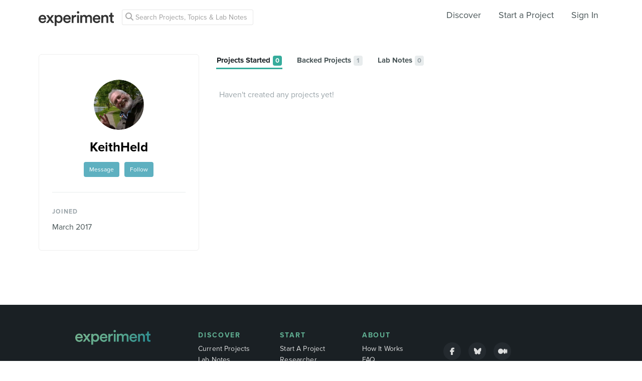

--- FILE ---
content_type: text/html; charset=utf-8
request_url: https://www.google.com/recaptcha/api2/anchor?ar=1&k=6Ldb_70UAAAAAI8hGzJqq1aRW2-GGUO7vYSfUNes&co=aHR0cHM6Ly9leHBlcmltZW50LmNvbTo0NDM.&hl=en&v=PoyoqOPhxBO7pBk68S4YbpHZ&size=invisible&anchor-ms=20000&execute-ms=30000&cb=6oh1j6txeha4
body_size: 49746
content:
<!DOCTYPE HTML><html dir="ltr" lang="en"><head><meta http-equiv="Content-Type" content="text/html; charset=UTF-8">
<meta http-equiv="X-UA-Compatible" content="IE=edge">
<title>reCAPTCHA</title>
<style type="text/css">
/* cyrillic-ext */
@font-face {
  font-family: 'Roboto';
  font-style: normal;
  font-weight: 400;
  font-stretch: 100%;
  src: url(//fonts.gstatic.com/s/roboto/v48/KFO7CnqEu92Fr1ME7kSn66aGLdTylUAMa3GUBHMdazTgWw.woff2) format('woff2');
  unicode-range: U+0460-052F, U+1C80-1C8A, U+20B4, U+2DE0-2DFF, U+A640-A69F, U+FE2E-FE2F;
}
/* cyrillic */
@font-face {
  font-family: 'Roboto';
  font-style: normal;
  font-weight: 400;
  font-stretch: 100%;
  src: url(//fonts.gstatic.com/s/roboto/v48/KFO7CnqEu92Fr1ME7kSn66aGLdTylUAMa3iUBHMdazTgWw.woff2) format('woff2');
  unicode-range: U+0301, U+0400-045F, U+0490-0491, U+04B0-04B1, U+2116;
}
/* greek-ext */
@font-face {
  font-family: 'Roboto';
  font-style: normal;
  font-weight: 400;
  font-stretch: 100%;
  src: url(//fonts.gstatic.com/s/roboto/v48/KFO7CnqEu92Fr1ME7kSn66aGLdTylUAMa3CUBHMdazTgWw.woff2) format('woff2');
  unicode-range: U+1F00-1FFF;
}
/* greek */
@font-face {
  font-family: 'Roboto';
  font-style: normal;
  font-weight: 400;
  font-stretch: 100%;
  src: url(//fonts.gstatic.com/s/roboto/v48/KFO7CnqEu92Fr1ME7kSn66aGLdTylUAMa3-UBHMdazTgWw.woff2) format('woff2');
  unicode-range: U+0370-0377, U+037A-037F, U+0384-038A, U+038C, U+038E-03A1, U+03A3-03FF;
}
/* math */
@font-face {
  font-family: 'Roboto';
  font-style: normal;
  font-weight: 400;
  font-stretch: 100%;
  src: url(//fonts.gstatic.com/s/roboto/v48/KFO7CnqEu92Fr1ME7kSn66aGLdTylUAMawCUBHMdazTgWw.woff2) format('woff2');
  unicode-range: U+0302-0303, U+0305, U+0307-0308, U+0310, U+0312, U+0315, U+031A, U+0326-0327, U+032C, U+032F-0330, U+0332-0333, U+0338, U+033A, U+0346, U+034D, U+0391-03A1, U+03A3-03A9, U+03B1-03C9, U+03D1, U+03D5-03D6, U+03F0-03F1, U+03F4-03F5, U+2016-2017, U+2034-2038, U+203C, U+2040, U+2043, U+2047, U+2050, U+2057, U+205F, U+2070-2071, U+2074-208E, U+2090-209C, U+20D0-20DC, U+20E1, U+20E5-20EF, U+2100-2112, U+2114-2115, U+2117-2121, U+2123-214F, U+2190, U+2192, U+2194-21AE, U+21B0-21E5, U+21F1-21F2, U+21F4-2211, U+2213-2214, U+2216-22FF, U+2308-230B, U+2310, U+2319, U+231C-2321, U+2336-237A, U+237C, U+2395, U+239B-23B7, U+23D0, U+23DC-23E1, U+2474-2475, U+25AF, U+25B3, U+25B7, U+25BD, U+25C1, U+25CA, U+25CC, U+25FB, U+266D-266F, U+27C0-27FF, U+2900-2AFF, U+2B0E-2B11, U+2B30-2B4C, U+2BFE, U+3030, U+FF5B, U+FF5D, U+1D400-1D7FF, U+1EE00-1EEFF;
}
/* symbols */
@font-face {
  font-family: 'Roboto';
  font-style: normal;
  font-weight: 400;
  font-stretch: 100%;
  src: url(//fonts.gstatic.com/s/roboto/v48/KFO7CnqEu92Fr1ME7kSn66aGLdTylUAMaxKUBHMdazTgWw.woff2) format('woff2');
  unicode-range: U+0001-000C, U+000E-001F, U+007F-009F, U+20DD-20E0, U+20E2-20E4, U+2150-218F, U+2190, U+2192, U+2194-2199, U+21AF, U+21E6-21F0, U+21F3, U+2218-2219, U+2299, U+22C4-22C6, U+2300-243F, U+2440-244A, U+2460-24FF, U+25A0-27BF, U+2800-28FF, U+2921-2922, U+2981, U+29BF, U+29EB, U+2B00-2BFF, U+4DC0-4DFF, U+FFF9-FFFB, U+10140-1018E, U+10190-1019C, U+101A0, U+101D0-101FD, U+102E0-102FB, U+10E60-10E7E, U+1D2C0-1D2D3, U+1D2E0-1D37F, U+1F000-1F0FF, U+1F100-1F1AD, U+1F1E6-1F1FF, U+1F30D-1F30F, U+1F315, U+1F31C, U+1F31E, U+1F320-1F32C, U+1F336, U+1F378, U+1F37D, U+1F382, U+1F393-1F39F, U+1F3A7-1F3A8, U+1F3AC-1F3AF, U+1F3C2, U+1F3C4-1F3C6, U+1F3CA-1F3CE, U+1F3D4-1F3E0, U+1F3ED, U+1F3F1-1F3F3, U+1F3F5-1F3F7, U+1F408, U+1F415, U+1F41F, U+1F426, U+1F43F, U+1F441-1F442, U+1F444, U+1F446-1F449, U+1F44C-1F44E, U+1F453, U+1F46A, U+1F47D, U+1F4A3, U+1F4B0, U+1F4B3, U+1F4B9, U+1F4BB, U+1F4BF, U+1F4C8-1F4CB, U+1F4D6, U+1F4DA, U+1F4DF, U+1F4E3-1F4E6, U+1F4EA-1F4ED, U+1F4F7, U+1F4F9-1F4FB, U+1F4FD-1F4FE, U+1F503, U+1F507-1F50B, U+1F50D, U+1F512-1F513, U+1F53E-1F54A, U+1F54F-1F5FA, U+1F610, U+1F650-1F67F, U+1F687, U+1F68D, U+1F691, U+1F694, U+1F698, U+1F6AD, U+1F6B2, U+1F6B9-1F6BA, U+1F6BC, U+1F6C6-1F6CF, U+1F6D3-1F6D7, U+1F6E0-1F6EA, U+1F6F0-1F6F3, U+1F6F7-1F6FC, U+1F700-1F7FF, U+1F800-1F80B, U+1F810-1F847, U+1F850-1F859, U+1F860-1F887, U+1F890-1F8AD, U+1F8B0-1F8BB, U+1F8C0-1F8C1, U+1F900-1F90B, U+1F93B, U+1F946, U+1F984, U+1F996, U+1F9E9, U+1FA00-1FA6F, U+1FA70-1FA7C, U+1FA80-1FA89, U+1FA8F-1FAC6, U+1FACE-1FADC, U+1FADF-1FAE9, U+1FAF0-1FAF8, U+1FB00-1FBFF;
}
/* vietnamese */
@font-face {
  font-family: 'Roboto';
  font-style: normal;
  font-weight: 400;
  font-stretch: 100%;
  src: url(//fonts.gstatic.com/s/roboto/v48/KFO7CnqEu92Fr1ME7kSn66aGLdTylUAMa3OUBHMdazTgWw.woff2) format('woff2');
  unicode-range: U+0102-0103, U+0110-0111, U+0128-0129, U+0168-0169, U+01A0-01A1, U+01AF-01B0, U+0300-0301, U+0303-0304, U+0308-0309, U+0323, U+0329, U+1EA0-1EF9, U+20AB;
}
/* latin-ext */
@font-face {
  font-family: 'Roboto';
  font-style: normal;
  font-weight: 400;
  font-stretch: 100%;
  src: url(//fonts.gstatic.com/s/roboto/v48/KFO7CnqEu92Fr1ME7kSn66aGLdTylUAMa3KUBHMdazTgWw.woff2) format('woff2');
  unicode-range: U+0100-02BA, U+02BD-02C5, U+02C7-02CC, U+02CE-02D7, U+02DD-02FF, U+0304, U+0308, U+0329, U+1D00-1DBF, U+1E00-1E9F, U+1EF2-1EFF, U+2020, U+20A0-20AB, U+20AD-20C0, U+2113, U+2C60-2C7F, U+A720-A7FF;
}
/* latin */
@font-face {
  font-family: 'Roboto';
  font-style: normal;
  font-weight: 400;
  font-stretch: 100%;
  src: url(//fonts.gstatic.com/s/roboto/v48/KFO7CnqEu92Fr1ME7kSn66aGLdTylUAMa3yUBHMdazQ.woff2) format('woff2');
  unicode-range: U+0000-00FF, U+0131, U+0152-0153, U+02BB-02BC, U+02C6, U+02DA, U+02DC, U+0304, U+0308, U+0329, U+2000-206F, U+20AC, U+2122, U+2191, U+2193, U+2212, U+2215, U+FEFF, U+FFFD;
}
/* cyrillic-ext */
@font-face {
  font-family: 'Roboto';
  font-style: normal;
  font-weight: 500;
  font-stretch: 100%;
  src: url(//fonts.gstatic.com/s/roboto/v48/KFO7CnqEu92Fr1ME7kSn66aGLdTylUAMa3GUBHMdazTgWw.woff2) format('woff2');
  unicode-range: U+0460-052F, U+1C80-1C8A, U+20B4, U+2DE0-2DFF, U+A640-A69F, U+FE2E-FE2F;
}
/* cyrillic */
@font-face {
  font-family: 'Roboto';
  font-style: normal;
  font-weight: 500;
  font-stretch: 100%;
  src: url(//fonts.gstatic.com/s/roboto/v48/KFO7CnqEu92Fr1ME7kSn66aGLdTylUAMa3iUBHMdazTgWw.woff2) format('woff2');
  unicode-range: U+0301, U+0400-045F, U+0490-0491, U+04B0-04B1, U+2116;
}
/* greek-ext */
@font-face {
  font-family: 'Roboto';
  font-style: normal;
  font-weight: 500;
  font-stretch: 100%;
  src: url(//fonts.gstatic.com/s/roboto/v48/KFO7CnqEu92Fr1ME7kSn66aGLdTylUAMa3CUBHMdazTgWw.woff2) format('woff2');
  unicode-range: U+1F00-1FFF;
}
/* greek */
@font-face {
  font-family: 'Roboto';
  font-style: normal;
  font-weight: 500;
  font-stretch: 100%;
  src: url(//fonts.gstatic.com/s/roboto/v48/KFO7CnqEu92Fr1ME7kSn66aGLdTylUAMa3-UBHMdazTgWw.woff2) format('woff2');
  unicode-range: U+0370-0377, U+037A-037F, U+0384-038A, U+038C, U+038E-03A1, U+03A3-03FF;
}
/* math */
@font-face {
  font-family: 'Roboto';
  font-style: normal;
  font-weight: 500;
  font-stretch: 100%;
  src: url(//fonts.gstatic.com/s/roboto/v48/KFO7CnqEu92Fr1ME7kSn66aGLdTylUAMawCUBHMdazTgWw.woff2) format('woff2');
  unicode-range: U+0302-0303, U+0305, U+0307-0308, U+0310, U+0312, U+0315, U+031A, U+0326-0327, U+032C, U+032F-0330, U+0332-0333, U+0338, U+033A, U+0346, U+034D, U+0391-03A1, U+03A3-03A9, U+03B1-03C9, U+03D1, U+03D5-03D6, U+03F0-03F1, U+03F4-03F5, U+2016-2017, U+2034-2038, U+203C, U+2040, U+2043, U+2047, U+2050, U+2057, U+205F, U+2070-2071, U+2074-208E, U+2090-209C, U+20D0-20DC, U+20E1, U+20E5-20EF, U+2100-2112, U+2114-2115, U+2117-2121, U+2123-214F, U+2190, U+2192, U+2194-21AE, U+21B0-21E5, U+21F1-21F2, U+21F4-2211, U+2213-2214, U+2216-22FF, U+2308-230B, U+2310, U+2319, U+231C-2321, U+2336-237A, U+237C, U+2395, U+239B-23B7, U+23D0, U+23DC-23E1, U+2474-2475, U+25AF, U+25B3, U+25B7, U+25BD, U+25C1, U+25CA, U+25CC, U+25FB, U+266D-266F, U+27C0-27FF, U+2900-2AFF, U+2B0E-2B11, U+2B30-2B4C, U+2BFE, U+3030, U+FF5B, U+FF5D, U+1D400-1D7FF, U+1EE00-1EEFF;
}
/* symbols */
@font-face {
  font-family: 'Roboto';
  font-style: normal;
  font-weight: 500;
  font-stretch: 100%;
  src: url(//fonts.gstatic.com/s/roboto/v48/KFO7CnqEu92Fr1ME7kSn66aGLdTylUAMaxKUBHMdazTgWw.woff2) format('woff2');
  unicode-range: U+0001-000C, U+000E-001F, U+007F-009F, U+20DD-20E0, U+20E2-20E4, U+2150-218F, U+2190, U+2192, U+2194-2199, U+21AF, U+21E6-21F0, U+21F3, U+2218-2219, U+2299, U+22C4-22C6, U+2300-243F, U+2440-244A, U+2460-24FF, U+25A0-27BF, U+2800-28FF, U+2921-2922, U+2981, U+29BF, U+29EB, U+2B00-2BFF, U+4DC0-4DFF, U+FFF9-FFFB, U+10140-1018E, U+10190-1019C, U+101A0, U+101D0-101FD, U+102E0-102FB, U+10E60-10E7E, U+1D2C0-1D2D3, U+1D2E0-1D37F, U+1F000-1F0FF, U+1F100-1F1AD, U+1F1E6-1F1FF, U+1F30D-1F30F, U+1F315, U+1F31C, U+1F31E, U+1F320-1F32C, U+1F336, U+1F378, U+1F37D, U+1F382, U+1F393-1F39F, U+1F3A7-1F3A8, U+1F3AC-1F3AF, U+1F3C2, U+1F3C4-1F3C6, U+1F3CA-1F3CE, U+1F3D4-1F3E0, U+1F3ED, U+1F3F1-1F3F3, U+1F3F5-1F3F7, U+1F408, U+1F415, U+1F41F, U+1F426, U+1F43F, U+1F441-1F442, U+1F444, U+1F446-1F449, U+1F44C-1F44E, U+1F453, U+1F46A, U+1F47D, U+1F4A3, U+1F4B0, U+1F4B3, U+1F4B9, U+1F4BB, U+1F4BF, U+1F4C8-1F4CB, U+1F4D6, U+1F4DA, U+1F4DF, U+1F4E3-1F4E6, U+1F4EA-1F4ED, U+1F4F7, U+1F4F9-1F4FB, U+1F4FD-1F4FE, U+1F503, U+1F507-1F50B, U+1F50D, U+1F512-1F513, U+1F53E-1F54A, U+1F54F-1F5FA, U+1F610, U+1F650-1F67F, U+1F687, U+1F68D, U+1F691, U+1F694, U+1F698, U+1F6AD, U+1F6B2, U+1F6B9-1F6BA, U+1F6BC, U+1F6C6-1F6CF, U+1F6D3-1F6D7, U+1F6E0-1F6EA, U+1F6F0-1F6F3, U+1F6F7-1F6FC, U+1F700-1F7FF, U+1F800-1F80B, U+1F810-1F847, U+1F850-1F859, U+1F860-1F887, U+1F890-1F8AD, U+1F8B0-1F8BB, U+1F8C0-1F8C1, U+1F900-1F90B, U+1F93B, U+1F946, U+1F984, U+1F996, U+1F9E9, U+1FA00-1FA6F, U+1FA70-1FA7C, U+1FA80-1FA89, U+1FA8F-1FAC6, U+1FACE-1FADC, U+1FADF-1FAE9, U+1FAF0-1FAF8, U+1FB00-1FBFF;
}
/* vietnamese */
@font-face {
  font-family: 'Roboto';
  font-style: normal;
  font-weight: 500;
  font-stretch: 100%;
  src: url(//fonts.gstatic.com/s/roboto/v48/KFO7CnqEu92Fr1ME7kSn66aGLdTylUAMa3OUBHMdazTgWw.woff2) format('woff2');
  unicode-range: U+0102-0103, U+0110-0111, U+0128-0129, U+0168-0169, U+01A0-01A1, U+01AF-01B0, U+0300-0301, U+0303-0304, U+0308-0309, U+0323, U+0329, U+1EA0-1EF9, U+20AB;
}
/* latin-ext */
@font-face {
  font-family: 'Roboto';
  font-style: normal;
  font-weight: 500;
  font-stretch: 100%;
  src: url(//fonts.gstatic.com/s/roboto/v48/KFO7CnqEu92Fr1ME7kSn66aGLdTylUAMa3KUBHMdazTgWw.woff2) format('woff2');
  unicode-range: U+0100-02BA, U+02BD-02C5, U+02C7-02CC, U+02CE-02D7, U+02DD-02FF, U+0304, U+0308, U+0329, U+1D00-1DBF, U+1E00-1E9F, U+1EF2-1EFF, U+2020, U+20A0-20AB, U+20AD-20C0, U+2113, U+2C60-2C7F, U+A720-A7FF;
}
/* latin */
@font-face {
  font-family: 'Roboto';
  font-style: normal;
  font-weight: 500;
  font-stretch: 100%;
  src: url(//fonts.gstatic.com/s/roboto/v48/KFO7CnqEu92Fr1ME7kSn66aGLdTylUAMa3yUBHMdazQ.woff2) format('woff2');
  unicode-range: U+0000-00FF, U+0131, U+0152-0153, U+02BB-02BC, U+02C6, U+02DA, U+02DC, U+0304, U+0308, U+0329, U+2000-206F, U+20AC, U+2122, U+2191, U+2193, U+2212, U+2215, U+FEFF, U+FFFD;
}
/* cyrillic-ext */
@font-face {
  font-family: 'Roboto';
  font-style: normal;
  font-weight: 900;
  font-stretch: 100%;
  src: url(//fonts.gstatic.com/s/roboto/v48/KFO7CnqEu92Fr1ME7kSn66aGLdTylUAMa3GUBHMdazTgWw.woff2) format('woff2');
  unicode-range: U+0460-052F, U+1C80-1C8A, U+20B4, U+2DE0-2DFF, U+A640-A69F, U+FE2E-FE2F;
}
/* cyrillic */
@font-face {
  font-family: 'Roboto';
  font-style: normal;
  font-weight: 900;
  font-stretch: 100%;
  src: url(//fonts.gstatic.com/s/roboto/v48/KFO7CnqEu92Fr1ME7kSn66aGLdTylUAMa3iUBHMdazTgWw.woff2) format('woff2');
  unicode-range: U+0301, U+0400-045F, U+0490-0491, U+04B0-04B1, U+2116;
}
/* greek-ext */
@font-face {
  font-family: 'Roboto';
  font-style: normal;
  font-weight: 900;
  font-stretch: 100%;
  src: url(//fonts.gstatic.com/s/roboto/v48/KFO7CnqEu92Fr1ME7kSn66aGLdTylUAMa3CUBHMdazTgWw.woff2) format('woff2');
  unicode-range: U+1F00-1FFF;
}
/* greek */
@font-face {
  font-family: 'Roboto';
  font-style: normal;
  font-weight: 900;
  font-stretch: 100%;
  src: url(//fonts.gstatic.com/s/roboto/v48/KFO7CnqEu92Fr1ME7kSn66aGLdTylUAMa3-UBHMdazTgWw.woff2) format('woff2');
  unicode-range: U+0370-0377, U+037A-037F, U+0384-038A, U+038C, U+038E-03A1, U+03A3-03FF;
}
/* math */
@font-face {
  font-family: 'Roboto';
  font-style: normal;
  font-weight: 900;
  font-stretch: 100%;
  src: url(//fonts.gstatic.com/s/roboto/v48/KFO7CnqEu92Fr1ME7kSn66aGLdTylUAMawCUBHMdazTgWw.woff2) format('woff2');
  unicode-range: U+0302-0303, U+0305, U+0307-0308, U+0310, U+0312, U+0315, U+031A, U+0326-0327, U+032C, U+032F-0330, U+0332-0333, U+0338, U+033A, U+0346, U+034D, U+0391-03A1, U+03A3-03A9, U+03B1-03C9, U+03D1, U+03D5-03D6, U+03F0-03F1, U+03F4-03F5, U+2016-2017, U+2034-2038, U+203C, U+2040, U+2043, U+2047, U+2050, U+2057, U+205F, U+2070-2071, U+2074-208E, U+2090-209C, U+20D0-20DC, U+20E1, U+20E5-20EF, U+2100-2112, U+2114-2115, U+2117-2121, U+2123-214F, U+2190, U+2192, U+2194-21AE, U+21B0-21E5, U+21F1-21F2, U+21F4-2211, U+2213-2214, U+2216-22FF, U+2308-230B, U+2310, U+2319, U+231C-2321, U+2336-237A, U+237C, U+2395, U+239B-23B7, U+23D0, U+23DC-23E1, U+2474-2475, U+25AF, U+25B3, U+25B7, U+25BD, U+25C1, U+25CA, U+25CC, U+25FB, U+266D-266F, U+27C0-27FF, U+2900-2AFF, U+2B0E-2B11, U+2B30-2B4C, U+2BFE, U+3030, U+FF5B, U+FF5D, U+1D400-1D7FF, U+1EE00-1EEFF;
}
/* symbols */
@font-face {
  font-family: 'Roboto';
  font-style: normal;
  font-weight: 900;
  font-stretch: 100%;
  src: url(//fonts.gstatic.com/s/roboto/v48/KFO7CnqEu92Fr1ME7kSn66aGLdTylUAMaxKUBHMdazTgWw.woff2) format('woff2');
  unicode-range: U+0001-000C, U+000E-001F, U+007F-009F, U+20DD-20E0, U+20E2-20E4, U+2150-218F, U+2190, U+2192, U+2194-2199, U+21AF, U+21E6-21F0, U+21F3, U+2218-2219, U+2299, U+22C4-22C6, U+2300-243F, U+2440-244A, U+2460-24FF, U+25A0-27BF, U+2800-28FF, U+2921-2922, U+2981, U+29BF, U+29EB, U+2B00-2BFF, U+4DC0-4DFF, U+FFF9-FFFB, U+10140-1018E, U+10190-1019C, U+101A0, U+101D0-101FD, U+102E0-102FB, U+10E60-10E7E, U+1D2C0-1D2D3, U+1D2E0-1D37F, U+1F000-1F0FF, U+1F100-1F1AD, U+1F1E6-1F1FF, U+1F30D-1F30F, U+1F315, U+1F31C, U+1F31E, U+1F320-1F32C, U+1F336, U+1F378, U+1F37D, U+1F382, U+1F393-1F39F, U+1F3A7-1F3A8, U+1F3AC-1F3AF, U+1F3C2, U+1F3C4-1F3C6, U+1F3CA-1F3CE, U+1F3D4-1F3E0, U+1F3ED, U+1F3F1-1F3F3, U+1F3F5-1F3F7, U+1F408, U+1F415, U+1F41F, U+1F426, U+1F43F, U+1F441-1F442, U+1F444, U+1F446-1F449, U+1F44C-1F44E, U+1F453, U+1F46A, U+1F47D, U+1F4A3, U+1F4B0, U+1F4B3, U+1F4B9, U+1F4BB, U+1F4BF, U+1F4C8-1F4CB, U+1F4D6, U+1F4DA, U+1F4DF, U+1F4E3-1F4E6, U+1F4EA-1F4ED, U+1F4F7, U+1F4F9-1F4FB, U+1F4FD-1F4FE, U+1F503, U+1F507-1F50B, U+1F50D, U+1F512-1F513, U+1F53E-1F54A, U+1F54F-1F5FA, U+1F610, U+1F650-1F67F, U+1F687, U+1F68D, U+1F691, U+1F694, U+1F698, U+1F6AD, U+1F6B2, U+1F6B9-1F6BA, U+1F6BC, U+1F6C6-1F6CF, U+1F6D3-1F6D7, U+1F6E0-1F6EA, U+1F6F0-1F6F3, U+1F6F7-1F6FC, U+1F700-1F7FF, U+1F800-1F80B, U+1F810-1F847, U+1F850-1F859, U+1F860-1F887, U+1F890-1F8AD, U+1F8B0-1F8BB, U+1F8C0-1F8C1, U+1F900-1F90B, U+1F93B, U+1F946, U+1F984, U+1F996, U+1F9E9, U+1FA00-1FA6F, U+1FA70-1FA7C, U+1FA80-1FA89, U+1FA8F-1FAC6, U+1FACE-1FADC, U+1FADF-1FAE9, U+1FAF0-1FAF8, U+1FB00-1FBFF;
}
/* vietnamese */
@font-face {
  font-family: 'Roboto';
  font-style: normal;
  font-weight: 900;
  font-stretch: 100%;
  src: url(//fonts.gstatic.com/s/roboto/v48/KFO7CnqEu92Fr1ME7kSn66aGLdTylUAMa3OUBHMdazTgWw.woff2) format('woff2');
  unicode-range: U+0102-0103, U+0110-0111, U+0128-0129, U+0168-0169, U+01A0-01A1, U+01AF-01B0, U+0300-0301, U+0303-0304, U+0308-0309, U+0323, U+0329, U+1EA0-1EF9, U+20AB;
}
/* latin-ext */
@font-face {
  font-family: 'Roboto';
  font-style: normal;
  font-weight: 900;
  font-stretch: 100%;
  src: url(//fonts.gstatic.com/s/roboto/v48/KFO7CnqEu92Fr1ME7kSn66aGLdTylUAMa3KUBHMdazTgWw.woff2) format('woff2');
  unicode-range: U+0100-02BA, U+02BD-02C5, U+02C7-02CC, U+02CE-02D7, U+02DD-02FF, U+0304, U+0308, U+0329, U+1D00-1DBF, U+1E00-1E9F, U+1EF2-1EFF, U+2020, U+20A0-20AB, U+20AD-20C0, U+2113, U+2C60-2C7F, U+A720-A7FF;
}
/* latin */
@font-face {
  font-family: 'Roboto';
  font-style: normal;
  font-weight: 900;
  font-stretch: 100%;
  src: url(//fonts.gstatic.com/s/roboto/v48/KFO7CnqEu92Fr1ME7kSn66aGLdTylUAMa3yUBHMdazQ.woff2) format('woff2');
  unicode-range: U+0000-00FF, U+0131, U+0152-0153, U+02BB-02BC, U+02C6, U+02DA, U+02DC, U+0304, U+0308, U+0329, U+2000-206F, U+20AC, U+2122, U+2191, U+2193, U+2212, U+2215, U+FEFF, U+FFFD;
}

</style>
<link rel="stylesheet" type="text/css" href="https://www.gstatic.com/recaptcha/releases/PoyoqOPhxBO7pBk68S4YbpHZ/styles__ltr.css">
<script nonce="e3-15c48gZtvqhi15ilyrQ" type="text/javascript">window['__recaptcha_api'] = 'https://www.google.com/recaptcha/api2/';</script>
<script type="text/javascript" src="https://www.gstatic.com/recaptcha/releases/PoyoqOPhxBO7pBk68S4YbpHZ/recaptcha__en.js" nonce="e3-15c48gZtvqhi15ilyrQ">
      
    </script></head>
<body><div id="rc-anchor-alert" class="rc-anchor-alert"></div>
<input type="hidden" id="recaptcha-token" value="[base64]">
<script type="text/javascript" nonce="e3-15c48gZtvqhi15ilyrQ">
      recaptcha.anchor.Main.init("[\x22ainput\x22,[\x22bgdata\x22,\x22\x22,\[base64]/[base64]/MjU1Ong/[base64]/[base64]/[base64]/[base64]/[base64]/[base64]/[base64]/[base64]/[base64]/[base64]/[base64]/[base64]/[base64]/[base64]/[base64]\\u003d\x22,\[base64]\x22,\x22X8KCNcKPwrofw4V7wqjCjsODw7FKwo7Dv8Kbwqg9wobDo3bCqC8Owr80wpFXw5TDnDRUdsK/w6nDusOiaEgDSMK3w6t3w6LCl2U0wpjDosOwwrbClcKfwp7Cq8KRPMK7wqx5wpg9wq1Tw5nCvjg3w5zCvQrDkl7DoBtfQcOCwp1nw7QTAcOIwpzDpsKVbAnCvC8NcRzCvMOjGsKnwpbDnybCl3Ewa8K/w7tFw4pKOCc5w4zDiMK3S8OAXMKPwoJpwrnDrGHDksKuFRzDpwzCkcOuw6VhAirDg0NJwrQRw6ULJFzDosOkw5h/IlHCjsK/QA/DplwYwp3CqiLCp2nDngsowofDuQvDrCFXEGhQw4zCjC/CkMKDaQNIUsOVDVfCp8O/w6XDjTbCncKmeVNPw6JCwrNLXRnCtDHDncO3w4Q7w6bCqgHDgAh1wq3Dgwl+PngwwqM/worDoMOXw4M2w5dKS8OMel0YPQJ7eGnCu8Kiw4APwoIHw7TDhsOnCcKQb8KeOHXCu2HDjcOPfw00E3xew7ZuBW7DpMKcQ8K/wo/[base64]/ChnDDhMOXwrxKBcKvB1zCtCfDosO7w5jDmsK7XSfCh8KsLz3CrnoZRMOAwp3Do8KRw5oEOVdbUnfCtsKMw5sCQsOzJnnDtsKrU0LCscO5w4VmVsKJPcKWY8KOAMK7wrRPwq3CgB4Lwq9Bw6vDkSluwrzCvlQNwrrDonVAFsOfwol6w6HDnlvCjF8fwoXCo8O/[base64]/DnTENw5fDosKHw5QCw7B6bW3CicK7w73DmcO+WcOIPsOxwp5Bw68mbQrDssKtwo3ChhUEYXjCjsOcTcKkw7ZVwr/[base64]/DqT9Nw6zClALCiEZYwrbDoB/DuwZ8w4DDjVM4w54pwq3DvA7CuhEww5rCnXtlFE9YV3DDoxMcMMOFfFXCvcOQWcOkwpReQ8KKw5DCuMOow5zCrCPCqE4IFxAxLVEPw6jDuwteSzXCpHdswpjCpMOKw55cJcOJwq/DmG0DLsOrFhjCk3jCm10XwrTCscKLPThsw6vDrRfCncO9M8Khw6oGwqI/w7IcacO1NsKKw6/[base64]/Dq8KQdsKgIljDm8KUw5rCpjnDrzs/[base64]/DtcKLFMOiRmvCjcO6QcO/w7p+d8K4w5PCjFh0wrEXQDswwo/DhlvDv8O/wpHDl8KJPCF/w5bDh8Otwq/CjkPDqxcLwr1bW8OBR8O2wrHCvcKvwpbCq3/ClcOOf8KaJ8Kgwp3Dsk5sVGtEcMKzdsKrI8KhwovCk8O7w7csw5gqw7PCnQEpwoXCrm7Dr0PCsmvClEd4w5/[base64]/wpXDjHIBw4XDlRzCtMKowqA4wrfDtSHDsn9PwoZsUsKDw5HClGvDuMKiwrfCs8O7w5AOF8Oqw5UnGcKZCsK2RMKkwrnDrSBOw69TImMvC2gVZB/DtsKbJyfDvMOUacK0w57CgUTCj8K+exImD8OtTz1LRsOGMS7DpQEJA8KKw5LCrsKFBFfDqTnDm8OYwoTCo8Kff8KzwpXChCrClMKew4lawrUBFTfDoD9Bwrx4wrVHIUBQwovCmcKlG8OqUlfDh0cswq3DlcOtw6TDp2tYw6HDscKpfMOLLw9/d0TDknFVPsKdwrPCpl4RB0V+e1nClVfDrQUPwqg8HHXCpCTDh0NbNsOAw67Cm2PDsMKEXWhuw5N6YUsew73DicOCw7Mjwrslw7xPwqzDmUoOawvClxY6QcOJRMOgwp3DqhXCpRjCnQsgVsKmwoN2VjPCiMKGwq3CiTDDicO9w4nDkHdFADnDqyHDnMKww6J/w47Cri58wrzDvkMGw4bDmhcVPcKAG8O/IcKHw49xw5zDlsOqGnLDpxbDvzDCvAbDkW/DmkDClSbCqsKnPMKIOcK8PMKGWBzCu1lbwpjCsEEEGxozAAHDi2PCjjnCgcKUU1xOwp9vwqh7w7TDpsOHVHoUwrbCi8OmwrrCjsK7wo/DkMOfUVLChjM6CsKMw5HDjhcSwpZ9WnLDrAVLw6XCncKuTxHCg8KFQ8Ofw5fCqE1LNcOWwqTDuiIbc8KJw4xbwpITw4rDhVHCtGEhDcO3w50Mw5YZw5M0YMONUxvDmcK7w6pPQcK2f8KfKEXDs8KVLh8Gw50/w5TCoMKbYCvCn8OvcMOvQMKBXMOoSMKVLcObwrXCvVFfwpleIMOtKMKTw4pzw7APXMOTRsKce8OJf8KAw556AS/CrQbDgsOdwqHCt8OyJ8KowqbDjsKBw7MkIcKVLMK8w7U8w6osw5VIwqAmwqjDq8O2w5nDtmRZXsKtC8O/w4BqwqrClcK4w44xCiVTw4DDrEJvLTXCnyEqK8KCw7kRwoHCnRhXwqLDuTfDtcONwpXDhsKNw57Do8KtwppzH8K8LSbDs8OvGcKcU8K5wpYIw6XDtXYWwojDjC9ww57DjEp9Y1DDq0nCsMOSwpPDq8O2woV2EjYPw6TCrMKkVMKOw5tKwr/CkcOsw6HDgMKUNcO6w5DDjkQjwok/XQ8dw6siQsOkZjldw5gYwqLCszsSw7rCnMKRRxM8VS/[base64]/ccONw6fDvwzCrV3CoQPDoATCuXLCn8OywqBGwqJBwrctZD7DkcOJwqfDksO5w73CvlnDk8KWwqNDIwo3wpY6w44GRxnCvMOlw401w7VSLhHDt8KDS8K6TnoZwqhJFUvCn8KZwqfDpcKcZmnCgS/[base64]/Cl3rDu8OjS2HCuMKnNMKIMMO7w5jDoy5zDMKRwr3Dn8KnN8Oxwq8Hw7/CkhRzw6QmMsOgwobDjcKrYMOXb0zCpEsPXBduaQfCiwnCicKxemUewrnDjCRxwqXDtsKtw7bCv8KtBGXCjhHDhx/DnEdMHMO5JQMiwqjCosOdDMOAHT0OVsKTw6YVw4XDjsOzXcKGTGTDkT3CocK0N8OWJcK/[base64]/Cr8O3VDAJw5AUwrLClkPDuybCoBFbwr1RIkzCiMOLwoHDgsOMYcOzwrLCuAvDmhZiYiLCig8vd2ZTwoPCk8O0IMKnw5Aow6zChz3CjMO/AWLCm8OjwpHCgmoCw7puw7zCtE7DpMOvwqxawoASOV3DvgPCuMOEw4kcw5zDhMObwqjClsOYOw4jw4XDo0cxeWLCg8KdTsOjAsKUw6FPY8K6JMOPw7szK3ZREx5wwqzDh1PCn1ouI8OxNW/DpsKuClPCs8KkGcO0w4o9KBvCghhYZSPDnEJBwqdUwpPDjUYCw5AaDsK9ckE2A8Ojwo4Mwq58aglQKsOaw70ZRMK7XMKfW8O3OzjCpMK9wrJfw7rDo8OUw7PDh8O/TyzDs8K0NMOkLsK+XnXDmgXCr8OAw7/[base64]/CnMK6w6LDlMOCwpfDrCXCrG/DlGzDpWjDi8OKeMKnwo80wpZLcH1fwr7CkCVvw4w3QHY8w40rJ8K3EhbCg2pSwqk2YMOidMKKwrgMwrzDssO3Y8OsJMOQHlkZw7DDlcKaRFVebcK/wq43wofDkAnDqlnDkcK/[base64]/Dj8KrZ8KBA2PDjhHCt8KRFcK6HsOoYcOswokQwq3DjEFow6E4TMOZw73DhMOycCk8w4DDmMOEcsKIUVs5wpswc8O/wpE2LsKOKsOgwpRKw6rCglM0D8KaEsKsFn/DqsOVBsOmw5rCjVMZMFcZCQIFXVE6w4jCiDxdUcKUw7jDlcOxwpDDn8KNIcK/wonDgcK3woPDlghFKsOcbR/ClsOXw44mwr/Dn8OoEMK6eiXDsifCoEZVwrvCh8KTw7ZhJU8HYcOaFFbDqsOMw7nDtyc0W8OjZhrDsEsdw7/[base64]/Cg39ZdT/Du8OhQCEIwqBBwp1/w6PDlyRSNsOTaiAea3PCmcKJwqzDnEBJwrcOKF4vKjo8w6sWFm8gw4hlwqscdUccw6jCh8Ozw5DCmsKzwphzCsOEwqLCm8KFEiLDr3/CpMOCHMOGWMOEw6nDl8KEAAV7TknCiHwMOcOMUMKaTU4mams8wqhYwqPCjsKwTQY0DcK5wpbDgcOYAsKgwp3DpMKvO0XDhGFUw4kyLXtAw6kpw7TDjsKZL8KFDxQ1M8KHw48sZlhfSGPDj8Kaw5QRw5TDhivDjBNcXSNiwr5qwoXDgMOQwqc7wq/CoTTCv8KkDcOPwqnCi8OpQhTDp0XDh8OrwrMbfw0Zwp56woVwwo7CnVvCrHIDY8KDfBpww7bCmjnDgcK0IMO8FsKqR8Kww67DlMKbw7ZLTC9fw6bCs8Oew5fDv8O4w6E2VMKBdcOQw7l2wrvDs1TCk8K7w7nCoHDDrw55Ei/DkcK6w4gRw6rDnkbCqsO9f8KRMcKCw4vCssOrwoFRw4HCtzDCusOow6XDik7DgsOEIMK+S8OfZE/[base64]/Cs3TDrMOKw7MJNnI6w4A1aUQVw7l/W8KhOm3CnMOwWXDDhMK8LcKdBhPCgQfCicObw7bCjsK1DSxbw6FewolJP1lCF8OrPMKswq/Ct8OUMzrDksOowr4tw50ow655wrHCr8KNTsOPw4bChUHCmGfCk8K/JcKmYmgUw67DmcKOwobCkR1Fw6fCvsKVw7E2FMO2RcO2J8OUcA94F8OCw43ClHMMYcOHSVsoUDjCo0PDscK3Ol5Bw4XDuFpUwrI/OAfCuQBWwozDuQDCkQs1WhARwq/CkxtSeMOYwoQAwr/DoSglw6LCgg5pbMOwXcKQO8OrCsOeSlPDrSoew4zCmCHDsShMRMK2w7tWw4/Du8KKBcKPNnDDvsOCVsOSaMKpw7rDrsOwFBN+csOxw6jDoDrDiF4QwoJsTMKewq/Dt8KzIwhdKsO9w7fCrUMOcsOyw4bCmW3CrcK6w7V/el50wr3Dli3CvcONw749wpnDtcKmwrLClEhHIknCnMKUIMKXwpjCt8KBwpM2w4nCssOqOW/DuMKLRAfClcK9TTTCly/CqMO0XjTCuR7Dg8KuwpomNMOxYcOecsK4HEfDusOEUsK9AcKvXcOkwrXDqcKBBRN5w6XDjMOCEQzDtcO2OcKYfsOuwohUw5g9U8KUwpDCtsO+XcKoLinCuRrDpMODwp5VwolYw6kuw4nCk2TDty/CqWfCqhbDrMOUTsOZwovCgcOEwprDmMOzw57DkE4kDMKiU2LDtkQVw53CsUVxw5h6MXjCvQjDmF7CocOfP8OgD8OGQsOYVRR7Jk0vwpJXSsKaw6nChmItw5kgw7DDgsK0RsKbw4Fxw5/[base64]/DhF3Dm8Kfw4MuEFTDrj1wSgZ1Vx05FsO/wrjCn8OuSMO1ZWE2HWXCjsOwd8ObW8KHw6ktdcKvw7VdNcO9wpxpbVgJFGpZfEQ4FcO0DXLDq2HCtAoWwrxQwrLClcO9PFwqw6JoTsKdwoTCocKzw5vCgsKCw7fDvsOTLsOswqFywr/[base64]/CnMOgJCTDgX/CmjHCjznDucOcw5c/wpTDtRZMGCN4w5rDmEnCkzIiIAc0DcOXFsKCNmzDpcOnGmkyIj3Cj1nDsMOvwrkjwr7Dk8OmwoYJw7Qfw5zCvTrDtcKqcVLCrE/[base64]/DksKIDG/DqcKlwoDCi2cYw7/Ck8OLGwzDhSIVZsOKQ1zDl2pLQAlBBsK8A3skGRfDqw3CtlHDv8KowqDDrsOkbcKdBy7DocOwORMHOMKFw7R8FgbCqEYfUcO4w4TDlcOHX8OWw53CtFbCocK3wroww43Cug/CksOywpdbwq1ew5zDtcKrOsKewpdYwqfDikvDrR1iwpbDvSjCkhLDisOsJsOPasOdJm5ZwqJMwqcywpfDmjdtUwwpwopjCMKnAHlZwqnCv28RPzDCs8OxdMODwpVGw4XCosOncMO7w6DDscKPaA/DgsORPcOuw53CrVd2wqJpw6PDgMKjO1IvwoHCvjNRw63CnEXCiGMnFnnCoMKMw5PCvxx7w63DssKfAnxDw4rDiyI4wrLCvU0Vw77Cm8K9UsKew5Nuwo0nRsOGZzzDmsKZa8O5TBfDuXVoDm95InPDvUhiPU/Dr8OYFmQ+w5ZJwogKHFoxHMO2wq/CvUPCg8OMWR7CucO1AF4+wq5iwrNCa8KwTMOfwrkuwobCt8O7w7kjwqJiwp0eNwDDgVnClsKIJk9YwrrChHbCnsKRwrwAKMOpw6TCmXpvWMOEJ1vCisOMXcOMw5gEw71Qw40uwp4dI8O+aRk7wpFzw7vDrcOLZWcSw7zDo24UHcOiw4LCjMO5wq0eFDXDmcKxWcOAQB/DqibCiEHCicKxTjzChA/ChHXDlsK4wpLCuRodH1weczw9X8KHYcOhw57DvnTDglAqw4jDh0NZZGvChQXDksOZw7bClHdDUcOvwqgvw7NiwqXDrcKaw5lGdcOrDHYJw584wprCv8KkZXM0JnlAwpgCw7Jfwp7CuGjCrMKJwr4sIcKGwrjCo0/Cjj/DqMKKTDDDmAVpJ2vDhsKAZQwlIyfDgcOEcDlOTsObw55kB8OJw7DCiUvDjlsmwqZMYho9w5NGcSDDp3TCinXDkMOqw6TCh3IkJlrCpGE0w5TChMKHY2IKP03Dqh4KeMKywpjCq1XCtg3CocKtwrPDtG7CqR7Cv8OWwqHCosKyD8OGw7hTL0xdRH/CgAPCo054wpDDhsOuV18dFsO2w5bCi0/CvXNqw7bDvjBNdMKcEwrCjCzCk8KHLMO4IyvDrcO8a8OZGcKWw4LDtgo3BiTDkWY0woZVwpvDqMOOYsKmCMKfH8KKw7LDscOxw4xkw4kXwqjCuUzCj0NKSFU/wpkiw5XChElcT2MvZn9qwrcufHlTFcOgwozCnjjCnwUSS8Ohw4V/[base64]/DmXXChmDCj8Kyw5rCm3V6SlAxwrDDjXddwq9Tw6QuN8OWRCrDk8K2HcOmwqxUY8ORw7nCjsOsfAPCmsKLwrNLw6TCr8OeaQEkJ8KVwqfDgcKBwp8WJw5nPnNHwq7Ct8KzwozDvsKBcsOSNcOfwpDDm8ORflFtwop4w6Y3WX5/[base64]/w7rCn8K8w6NqO1dJJ8KEIsKmJ8OSwrxAw7DCkcKzwoEsDRk9T8K9CkwnBWc+wrzDmjfCqBdpbzgWwpbCnBB1w5bCvVNkw4/DsCbDj8KNDcKiKmAOwr7CqsKfwrDCisONw7nDvcOwwrjDk8KHwpbDqm7Dj2Egw4NzwprDomzDjsKWAXwHQUorw5cpFi9mw4kZPMOyfEFzSDDCpcK6w7rDoMKcwo5Ew4xmwqlVfEjDi0PCvMKpTj99wq4KX8OaWsKHwq4fQMK0wowIw79UGkscw7wmwpUafMODNX/CmW7ClCNgwr/DkcK9wrjDn8O6w4vCllrCvTvDs8KSQsKyw4XCn8K/OMK/w67CkTF6wrMyNsKBw44+wrZuwoTCj8KyMMKxwqc0wpoZdjjDoMOtw4XDgxwBwqDDoMK6EsKKwpsbwoDDsl7DmMKGw7jDv8KwAR3DtibDusK9w4oBwrLDtsK5wqATw682HCLDvwPCoQTDosO8YMK+w7QEMwrDsMOBwo9/GzjDt8Kgw57DmCDCvcODw6XDgsOebj52V8OIBg7CucOCw4EnMcKTw7Z1wqgQw57ChcOaHUvCksKYaBYyGMKfw65HPVhjFgDCkVfDkCkSwrJKw6F9DS0zMcObwrZQLCvCtC/[base64]/McKBwqrDp8O8wpXCoMKENibDmGbDsMObP8OXw6h+X1Y5cznDj19jwpPDk3VyVMOQwpTCicO8ewk4w7ENwq/[base64]/[base64]/dwvClcK4wp45WRVUw5glw5zDlsKOOsKsJAosLUfCpcOAeMOebcOcQCouM3XDhsOgZ8OUw5zDiQ/[base64]/YcKOwqZIXcOcw5Nxw4PDrGlSSBRZC8OHw6dONsOKaRMODEACfMKhMsO9woI6w5d8wotZW8OgKcKSF8O8UGfChA1aw7Bqw77CnsKpEDNndMKZwq4ON3nDg3HCqADDhCJaKH7Dr3o5BcOhIsKDHw/CkMKmwo7CmHfDmsOtw6FXdzdfw4Esw77CumpEw6LDnAdVcSLDjsKGHSICw7Zbwrwkw6vCiRdnw7HDmsO6AFcrDixuw7oMwozCoQ82F8OXUS52w7jCksOJGcO3HH3CicO/AcKTwqHDhMOvPAoDV3sVw4bCoT0PwqzCiMO0wqjCt8KUAi7DuHF2elIjw4PDs8KfRz1bwpDCjsKRQkgke8Kbbx4Zw7ELwpdhJ8Oow5hbwrDDixDCtsODE8OwUUAiBh4yQ8OSwq0xR8K6w6EawqcqZl42wp7DrWdewr/DgX3DkMKoNcK8wplpQ8KeMcOwX8KgwqPDmG14w5PCr8Oqw4M2w5DDiMO2w7PCpUHClMOiw4o/[base64]/w5xDwq/DmyXDusObGcKPT3Iew7VKw40OFGkQwrYiwqTCsi9pw4tiV8KRwq7DjcO6w41zXcOHEisUwo12QMO+w4rDoTrDmlsjGydPwpsfwpXDrMO4w5bDg8KKwqfDl8KvZsK2wqTDvnNDYcKKUcOiw6RIw7HCv8OtRmTCtsOpLiPDqcO8EsOTVjllw6XCpDjDhm/DncKBw5XDnMKUYFxAfcOfw55UWUpfwoXDsmYsb8KXw5jDpMKtFU3Dmgh5XQ3Cn13DnsK3wrDCmTjCpsK5w6nCil/ChhzDrGEjHMOzLjtjQn3DsnxDLmtfwpfCqcOaU0d2bWTDscO4wr90MjwFAFrDqsO7wo3DjsKLwoXCrljCo8Oywp3CnWZTwq7DpMOOwr/CgMKPVnfDpsKbwptvw7g2wpXDmsO4woJ6w6luKjFgCMOlBhDCsT3CgsObDsODH8K/wonCh8OcN8O+wo5nCMOtG27ChQ0Vwp0OdMOnYMKqWQ0zw7oWfMKIKnfDlMK1IEnDr8O+S8Kid2zCuAdQOyfCmRzCvFFuFcOETkp6w4XDiCPCocOHwqoqwrhJw5LDn8Oyw6wNcXTDhMKRwq3Dq0/CkMKsccKrwq7DkGPCrBzCjMOqw7PDuWV8IcK/ez3DuDDCrcOEw4rDo0kgcxHDl2fCrcOZVcOpw6LDm3nCqVrClltbw77Cv8OvZzfCimAiXS7CnMK7DMKqD3zDhj/DlsOYeMKuGcORw7/DikBsw67DjsK1G3YMwoPDuhDDtTYMwo8Nw7HDnH94YF7CpinDgQQ8FWzDjVLCiAjChQfDmFYRHTUYHEjCilgfJ2U9w6Z1asOfUm4HWGDDuEJtwp1SXMOwUMOlX20oasOOwofCt2tva8OKUcOWb8OUwrk5w6ZlwqjCgXghwqRmwo/[base64]/EcKuwrPDo8Kiw5gGP8OlKToKwpEbZMK+w5HDjhg0wrfDiEcLwqcywqjDr8O2wpzDs8Ksw6LDjm0zwo7ClCF2LH/[base64]/w5HChcOWw54rwr/DtsODF8Onw67CksOMNVIGw47Dl07CkC7Dvm3DpELDqSnCoWpYRlkcw5NiwrbDpxF8woHDvMKrwqnDp8Oyw6QVw68SR8Ovw4dtdG0rw4YhZsODwqM/w6UWXyM7w6o2UzPClsOdPR5kwqvDkTzDnMKjw5LCrcK9wo/CmMK4OcKbBsKkwpk1dTtVEX/[base64]/DtcKJbMOow73DuhfDgMKAM8KjwqsNNMKNw5hewq4OZsKZW8OYTj7CtWnDiEDCpcKVe8O3woNZesKywrMfUcOSDMOcXjnDgMKZXGLCrwjCssOCRyDDhXx6wrpewrzCjsO5EznDl8KDw6h/w77CvVPDsDvCscK8OS8/VsKlRsOrwrfDnsKjd8OGVhJHLCsIwqzChWDCocOhwq3Ck8ORWMKiLyTDjhtBwpDCkMOtwovDuMKMNTTCuFkXwpzCh8KSw6V6XDXCmjAMw4h7wp3DnAVjMsO2bhbCscK5wqtlUyV+acK1wr4jw5/DjcO7wqklwrnDpQgxw6ZUJsO0YsOewr5iw4rDocKowqjCknJCBQHDjAhqLMOqw5rDpnkJeMO/[base64]/[base64]/CsMKkw4xnUiETw6DDmzvCqsOhWwVlGH3Clh/DpTsNcnp3w7vDiEtfT8KNXcOvehrCjMOxw5nDoRXDvsOLDVfCmsKpwq15w6kXYSMPeyrDsMOtE8O3X1x5ScOXw6RPw4/DmC/Dglg4w47CmcOfGcO6S3bDlTZxw4pYwoHDicKOSkzCnnt4DMOcwqHDs8OXbcOrw6nCgHnCtBIze8KbbAV7TcONdcOlwqlYw7MLwr3DgcK/w5rChituw7jCqglDfMOowr4dDsKiPmVzQ8OGw5XDgsOGw47CgVDCtcKcwqLDs3zDi13Csx/DvMKSBHXDoHbCsz7DtgFDwp5twqlKwp7DkhU1wo3Ck15fw5fDlRTCh0nCuRbDmMOEw4A5w4zCtcKPCDzCinXDlT9dUVrDpsOZw6vCuMKhIsOew64DwpXDjRgLw7LCpnV3fsKIw5rCnsO9R8OHwpxpw5/DoMOHf8KKwoPDuxrCscOqFSRoCg1Pw6DCqj7CjMKowrZ1w43CjMKDwpDCucKtwpYWJSM1wpUGwqRTMAUVccKABn7Cpj0Lf8OcwqAsw4pbwrPCuR/DrMKjPkbDvMKGwr9lwrs5DsOrwoTCsHhsVsKywodtV1PDuiB3w4fDox3DjsKeBMKKL8KLE8OEw44ewrXCtcOyBMODwo/ClsOVfiYSwr4Ow77DpcOfccKqw7hBw5/[base64]/DrXHDhMOOa8Opwp5eJTkcEw1cGWF8wobDk8OvRBBCwqLDkgoNw4doasKzwpvDncKqw5TDrxoYfHk/[base64]/[base64]/DpkzDkcOPwrE+H8Kkw4duTBtxwrwREcOwH8O1wq4zXcKzFRY0wojDp8Kowqd0w5DDq8KzB0HCm0/CsHU9JMKOw70pwo/CoGNkS2c3NmQ4w5w3Jk1hJsOfOXE2DGDChsKZKsKMwoLDvMKMw4nDjCUcMMKWwrDDtD9gJ8O+w7NdJ3TCoSJcNBhpw7PCksOMwoXDsW3DsTFpcsKeUxZBw5/DnXxjw7HDiTDDtFlWwrzClj47ITLCp0hEwqPCl1zCsMKmwoh/DsKUwol0EyTDpGPCuUBfD8KPw5UrAsOSBRcPDzBkFQ3CvGliGMOwDMO7wok1M3UkwpMhw4jClXZfBMOsQsKrcBPDsTIKUsOYw4jChsOCLMOPwpBZw5HDqC86N1I5KcOrYHnCtcOpwokOOcODw7gqNGhgw4XDhcO6w7/DqcOdFMOyw6ITbMObwrvDjhfDvMKiKcODwp1ww6/[base64]/[base64]/ORgSGDTCp8K/w6TCpRLDmsO3wrhvBcOwwp9ADMOrXsOcKMOQBFTCsgrDjcKiJEDDisK2FlM4ScKHeT1tcMObLgrDocKxw4Iww5LCj8K1wrsQwpMjwozDv3jDoWHCtMKqLsKtBzfCpMKSBWfDq8KpDsOhw6w4w7FOd2kBwr8YET7CrcKEwo/Dm31Pwo5YTMKUYMObCcODw4xIBF4uw5jCksKsXsOiw7fClsKERBJ2PMKrw7XDscKGw5PCrMKoDE7CmsOWw67CpXzDtTLDiBAkUWfDqsO3wokbKsOrw7xUGcOKRMOSw4ESYkrCgS7Cuk/[base64]/DnxhZIcKZw5YMw73CmMKtThEtw7zCiyFJw5xlAAvCpxEwDsO+w75Rw4jCisKWSsOAGwPDt1N/w6/CucObVV1Bw6nCkGwVw6DCg1zDjsKQwqhKPsKpwpMbccO8MErDpXdRw4ZWw7MSw7LCrh7Ci8OuLlHDrWnCmjrDmQHCumxiw6YlAl7CjEjChnZXMMKtw6fDrcOeEifDvWxcwqHDlcOPwoF3H1TDjsKAasKPHsOswoE0OEDCp8KmNB/Du8O1FlREVcOew5vChx7CmsKMw4nCkgrCjRpdworDs8K8d8K3w7vCj8Khw7HChWXDjDEFMcOESWbCkUPDtm0JDcK4IjNHw59VDHFzGsOGw4/CkcOjfMKqw7nDlnY8wqQMwozCiSfDs8OrwqN0wozCuAvDozrCi19qI8K9EkTDjlPCjDXClcKpw4QNw67DgsO7JALDhgNuw4QdbcKrG0fDpRB3GE/Ds8KpAGIBw7o1w411wqhSwoN2eMO1V8OOw7lAwpN/C8OyQsKEw6pIw53DtXsCwokMwpDCgcKxw5vCthZDw6zClsO6Z8Kyw6/Co8KTw4YkSisZGcOIUMODcg9JwqgEEsO2wo3DmxM4KSjCgMKqwowgKMKmVlvDrMKYNHptwr5fw4XDlA7CqlJNLjbDkcKiJ8Kuw4ceZiQgAxwGScK3wqN3N8OeFcKtQjhYw57DpcKEwo4oO2rCrD/[base64]/[base64]/DoQQCw5XCgBbDlWsuw7XCjsKiXcKUw7rDtcOCw4A2wqVyw5XDkW0mw4pCw6V6V8K2woTDgcOMMcKUwpDChxvCncKfwo/CoMKfV3LCocOhw5caw5Rowqolw5Q3wq/[base64]/w7VTw7LCqsKtw4ZXwqEqLw1dL8KSw5RAwqU6WVfDlsKeGhk9wqg3CEzCtsOUw5JQT8KgwrPDj1s6wpN2wrbCg0PDtng9w4PDnD80K25ULi9EXsKLwqkswoIAU8Ouwo83woBHTAjCkcKmw7xpw5t+K8OTw7jDmm1QwrPCpV/DkBwMGG1uwr0+fMKbX8Kaw5cswqwNNcKAwq/CpF3CuG7CmcOrwprClcOfXDzCiRTCmSpcwr0mw7UeBFUNw7fDvMK+J3IoUcOmw6x5E3w6wpxaHzPCrktWQcOWwrgFwrVHCcOMbcK9fDYfw6/Chyh5Cik7cMObw7cwLMKhw6jClgU8w7vCjMO1wo9Sw4tjwonChcK6wpXDjsOFPUTDgMK+wqNvwqxfwpNfwqEUYMKVWMORw4IIw6whOQfCpX7Cs8KgeMO1bhEjwrA9SMK6eCrCjiMLe8OHJsKKVcKJP8OHw4PDtMODwrfCr8K/[base64]/[base64]/GT3Ci8Kiw64Hwrc0XsO3wo1gwrnCvMOCw6kowrbDisKiw5PCt3/DrTAtwrzDuBvCsAU8Zlpqdn8Ewo95esO6wrsqw4dpwprDjDjDp24XCSd4w4jCusOUOlgLwoTDvsKPw6/CpsOAAR/CtcKYeBfCkDHDunbDh8O/wrHCmnd1wqwTcApaN8KXIS/Do0Q+eUjDo8KIwoHDusOneB7DsMOaw4onCcK/w7zDncOKw6TCqMKrWsKgwpBYw4M8wqLCssKKw6/Do8KNwpfCjMOTw4nCn209FBzCgsKLdcKXKxRMwqpzw6LCuMK9w43ClCnCosKDw57DgidKdm8Tdg/CtxLDpsKFw5pMw5tCL8K1w5TDgMO8w6Aiw7xZw48UwrB8wqVoDcOODcKkEsOJZcKcw5g+GcOJU8OTwqjDji3CssKJDnLCpMOXw6Fhwp9CRBQPeQ7CmzlNwozDusOuY15ywqvCvDDDmBo/SsKTdRB9QTs+N8O3Xm9AY8OoAMOScAbDr8O4cHLDtMKUw4l2a3fDoMO/wr7DsBLCtUnDmStLwqLCoMO3CcOmV8O/[base64]/w5JzKljDtMKCw6XCrlEywrrCgwHDssOvIUlXw6d7CsOsw4JvMsOgQsKHesK7wpbCl8KjwqkONsKCw5cYEwfCswkUflvDpgUPS8OaHsOwGgg1wpJ7wqTDs8ODZ8Otw47Cl8OkAsOtV8OcdMK5wpHDvGjDoVwpWBEuwrvDmMKxJ8KPw4/CnsK1GkkaD3NsNMOab2zDgcOsCGrCmXYHZMKawrvDmMOTwr1Jf8K1UMK5wpMqwq8fRyzCtcOYw5/[base64]/CoQ7Ck308csKqWMKkA8O8T8KxLknDhCcvOikWRX3DjDtQwpbCjcOATsOkw5YsYsKbGMKFUMOASUZkHDxvE3LDtWA9w6Mrw6HCmABXTMKtw5XDnsKRGsKpw7BuBEs6PMOhwo7Cvw/Dnz7ChsOKeUhDwooUwpxOKMKBKSvCssOAwq3CvQXClxknw7PDshrDu3vCo0ZEwpvDt8O3woRYw7YFfMKJKDnCrMK+OMO8wojDnxYawqPDhcKeDWo5WsOpZ30QT8KddmvDn8Kjw77Ds31sKhoGw7TCi8OHw4szwqDDgE7CqS9Ew6/ChidswrUUYn8zcmfCjMKpwpXCgcK1w789MgPCqjl2wrtvEsKpYMKmwo7CulQMVBjCtGPDklkNw78/w4HDpTx0VE5GZcKSw44fwpMjw7JLw5/[base64]/[base64]/CvMKtfEc8dcOrccKFw43DkmUVw5UxwofClGzDgA0xVcKtwqAgwo8zGl/Du8OlY0vDuXthbcKAEk3Dv3LCqnPDrwhMGcK+A8KDw47DksOiw67DscKoRcKlw6/[base64]/LDvDhUnDr1lqw78mLcKhTcONw5/CuMKpHW3DncOAwpHDrMK5w51Yw5NwQMKwworCt8Kzw4bChUrCnMKkNVoof3PDjMK+wrcABWcQwrfDtBhwZcKuw7MWZcKNWG/CkW7CjHrDvhAOBRLDoMOmwrJqB8OjDh7CsMK8NVFswpfDtMKowp/DhHzDp0gPw5lsWcKVAsOgdSYewqXCpS7DhsO7DD/[base64]/DqsOgJMOJwox1Ox1Ow4DCh8OJOzLDgcOjw7/Dhg7DhcKLB2dLwoJJw5g/MsOKwqpTe17CmShxw7kaZsOKUFzChhDClBrCnl50IsKxPcKNacOYfsOmd8OTw6suP3hYZGHCvcOSZGnDp8OBw4LCoyDDh8OgwrxbSA/DhFbCl2klwqcAcsKIe8OYwr9nX20fTcKTwo9/LMOtSB3DhQTDlRs7CWs/YMKxwqB/e8KrwrR1wrBnw5nCrFFrwq53RDnDtcK0LcOyRiDCohlbHxLDrFDChsO6YsKNPyNVWHXDpsO8wqDDlyTDnRJuwrnCoQ/CgsKSw7TDn8KEFMKYw6TDosKgUC4HJcKvw7LCpEV4w63Drx7DtMK3IgPDo19eRHklw4TCqQjCncKDwpnCkE5NwowBw78mwrMwWEPDlU3Dr8OIw5zDksOwfcO5RG5ZPT7DlMK2QhzDuQlQwo3CiHMRw50zSAd/[base64]/Cp8OgFcODVcOiDRvCq8K3T8KEak4hw4gXwpPCu8OeO8OcGsOewoHChSHDlQw0w7TDkkXDsyN4w4nCvQYlw6tPWWMdw50ww6RQXFLDmhPCmsO9w4rCpmnCnsK3NsONJndrVsKlZ8OEwrTDiXvCnMOIJMKJLTrCvMK7wpvCs8KaAg/[base64]/DhTTDhsO/wp7Dv3bCvMOPBDvCssKMw74oXnvCsTnDsCXDmBTCpiMIw7PDnUJ5PiA9bsKZVV41BSTDlMKqYnsuYsOFFMO5wos8w7ALeMOdZG8YwoLCn8KJHSnDm8KVB8Kww4FOwqU3IwF/wrbDqRPDkgo3wqt3wrJgMcO5wpZiUAXCpsOFSgM6w7jDpsKlw5LCk8O1wozDiwjCgzTCgwzDl3LDq8OpUXbCkigBCsK+woNWw5zDjhjDjcO+FCXDogXDlMKvasO3JsOYwqbCmUZ9wrhnwpQ2MMKGwqwJwojCrmPDqcKfMVbDq1o0QMKNMGLDilclGBgadsKzw6/DvcO/woZecVLDg8O4ZQdmw4tCDVDDiW3ClcK9QMKmasOOQsKjw5fCmgDDs3fCncKCw6Nhw7R0PMKxwoDCgBzChm7DlFfCoWXCki3CuGbDtjsyXGXCuhYrQAUDLsKsZS7DusO2wrnDrsK6wrFPw4YUw5/DtwvCpCd1dsKjJgo4UhnDlcO2JTbCv8Oywq/[base64]/[base64]/DsQhCUMKLTHHDucKJWsKKwp5pPkrDrMK/[base64]/[base64]/Co0Z9AsORw5LCh8OFwqnCvcKew6pcYcKpwoU1w7bDuUVQBB4nU8Kkwq/[base64]/CkUpJwpnDsynCp8OwGBEce2PDi8KBQMOjJFvDgWrCm8Kyw4Epwo3DsCjDlnVbw5fDjF/DrzjCkcOFfMK7wq7DugEeIW/DmVo+AsONQ8O8VUAxJmbDoW0XRXDCthQzw5JhwovCmMOUaMOCwp/CncKDwo/CvH1Ac8KoXlrCpgE+wofCoMK2bV0CZsKdw6QMw641VxPDq8KbasKOEGrCsFnDsMKww6NsOlwqalUxw6lgwohnwpnDiMKEw5rDiBjCvR5fYMOaw4E4DijCp8OOwqZ/Lzdrw7oRf8KvVlXCswgXw4/CqwLCsW8jeW4QRBHDqhFwwr7DtsO0fyx/OsKVwoVOQ8Olw6HDllEiE0gfFMOrXcK0wovDocOtwo0rw5fDnVXDrsKFwpZ+w6Mvw4ReH0TDqw0kw73CkzLDjcKYZsOnwrYfwqrDuMKbOcOBP8KrwolAJ1PChkAuP8OrY8KELsKnwplTD1fCncK/b8KRw6jCpMO5wp8+eC19w4PDicKJLsOfw5Ypa0nCowrDmMKFBcOpCWAWwrrDtMKnw7wia8OuwoEGFcOqw4pBCMK8w59LfcKdfBIQw6pew5nCscOWwoLCvMKWBsOXwovCoU1aw7fCp1fCvsKIWcKKL8Ofwr8WEsKiJsKMw7IkasO/wqPDv8KgeBkFw5hSUsORwqpJwo5JwqrDiEPCmVLCu8KCw6HCh8KJwonCoQfClMKUw6/CqsOoasKlA2AZAm5MK37DoF8gw7/CoUTDu8OBahZQVMKrelfDojfCkHbCtsO+OMKBaTnDrcKqfDfCg8OdeMOOaEnCokvDpR7CsBxlcsKcwpZ7w6TCvcKow4bCgHDChkJzMTNSLl1jUMKyBhl+w5XDvsK4DiQoPcO3MRBZwqrDtcOawoZqw5fDg2/DtyXCkMOXHH/DqHUmDlt2B051w71Ww5TCiVrDo8K2wrrCogBWwoLCr0ENwq3CnSomBT/Ctn/CosKGw7o2w5jCjcOkw7nDq8KWw6NiHhsUIsKvPHs1wo/Cj8OIMMOCI8OSHcKWw7bCpS0EecOubMOUwrBnw4HCgS/DqgjDmcKnw4vCn01fPMOQM1hufiDCt8OWw6QAw5/ClsOwJgjDs1QGfcOMwqVVwrspw7U5wo3CpsOFd13DgMO7woTCrB3DkcK8T8K3w693w7jDqCjCsMORC8OGGFFLTcKswonDsBNVWcKXOMO4wr9jGsORNFJiEsO4HsKGw5fDgBEfOH8twqrDosKbSwHCqsKww6TDpUTCjHvDiSjCjzw2wo/CusKUw4DDqxQUFmtOwpxvRMKwwrkJwqjDhDDDlD7DuG9cEArDpsKzw6zDlcO8VwjDuCLCgV3DiQvCl8KoBMKFV8KvwqpUVsKEw44mLsKAwrhoNsK0w7JQInJnKTnCr8O7IA/Cr33DqmnChF3Dn1djA8KJfFtIw7rCusOzw7FewplOPsO+Xz/[base64]/[base64]/[base64]\x22],null,[\x22conf\x22,null,\x226Ldb_70UAAAAAI8hGzJqq1aRW2-GGUO7vYSfUNes\x22,0,null,null,null,0,[21,125,63,73,95,87,41,43,42,83,102,105,109,121],[1017145,333],0,null,null,null,null,0,null,0,null,700,1,null,0,\[base64]/76lBhnEnQkZnOKMAhmv8xEZ\x22,0,1,null,null,1,null,0,1,null,null,null,0],\x22https://experiment.com:443\x22,null,[3,1,1],null,null,null,1,3600,[\x22https://www.google.com/intl/en/policies/privacy/\x22,\x22https://www.google.com/intl/en/policies/terms/\x22],\x22601MEp24PfnGkcSRAhUHeNJ898fxqCjp4vCPx1Ff4d4\\u003d\x22,1,0,null,1,1769014277792,0,0,[37],null,[192,185,155,241,171],\x22RC-8H4gPD18jGRimA\x22,null,null,null,null,null,\x220dAFcWeA6btuQwV-zta0oJC7CbqikZlfDhe9cRz8kylRrDuGeluPZRVclRHPteaY4ZfbSx-LN2kwgMP6rRMCNz819O4xumg_qiAw\x22,1769097077669]");
    </script></body></html>